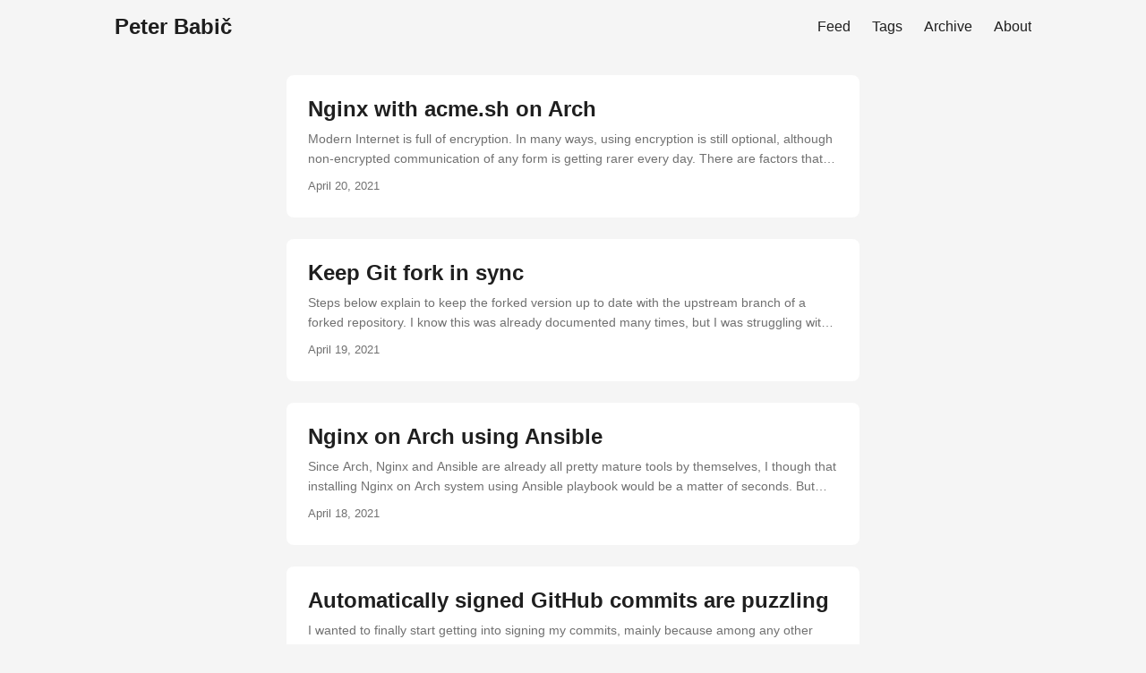

--- FILE ---
content_type: text/html; charset=utf-8
request_url: https://peterbabic.dev/page/26/
body_size: 2233
content:
<!DOCTYPE html>
<html lang="en">
    <head>
        <title>Peter Babič</title>

        <meta http-equiv="X-UA-Compatible" content="IE=edge">
        <meta http-equiv="content-type" content="text/html; charset=utf-8">

        <!-- Enable responsiveness on mobile devices-->
        <!-- viewport-fit=cover is to support iPhone X rounded corners and notch in landscape-->
        <meta name="viewport" content="width=device-width, initial-scale=1.0, maximum-scale=1, viewport-fit=cover">

        <!-- Standard meta tags -->
        <meta name="author" content="Peter Babič">
        

        <!-- Open Graph Tags -->
        <meta property="og:site_name" content="Peter Babič">
        
        <meta property="og:type" content="website">
        <meta property="og:url" content="https://peterbabic.dev">
        

        <!-- CSS -->
        <link rel="stylesheet" href="https://peterbabic.dev/main.css">

        <!-- Feeds -->
        <link rel="alternate" type="application/atom+xml" title="RSS" href="https://peterbabic.dev/atom.xml">

        
    </head>
    
    <body class="list">
    
    
        <header class="header">
            <nav class="nav">
                
                <h1 class="logo"><a href="https://peterbabic.dev">Peter Babič</a></h1>
                
                <ul class="menu">
                    
                    <li><a href="&#x2F;atom.xml">Feed</a></li>
                    
                    <li><a href="&#x2F;tags&#x2F;">Tags</a></li>
                    
                    <li><a href="&#x2F;archive&#x2F;">Archive</a></li>
                    
                    <li><a href="&#x2F;about&#x2F;">About</a></li>
                    
                </ul>
            </nav>
        </header>

        <main class="main">
            
            <div class="posts">
                
                <article class="post-entry">
                
    <header class="entry-header">
        <h2>Nginx with acme.sh on Arch</h2>
    </header>
    <section class=entry-content>
        
            Modern Internet is full of encryption. In many ways, using encryption is
still optional, although non-encrypted communication of any form is getting
rarer every day. There are factors that contribute to this trend. As a
specific example, some top-level domains, like .app or .dev,…
    </section>
    <footer class="entry-footer">
        <time>April 20, 2021</time>
    </footer>
    <a class="entry-link" href="https:&#x2F;&#x2F;peterbabic.dev&#x2F;blog&#x2F;nginx-with-acme-sh-arch&#x2F;"></a>

                </article>
                <article class="post-entry">
                
    <header class="entry-header">
        <h2>Keep Git fork in sync</h2>
    </header>
    <section class=entry-content>
        
            Steps below explain to keep the forked version up to date with the upstream
branch of a forked repository. I know this was already documented many
times, but I was struggling with it for some time, until I have found the
workflow that suits me the best, so I documented it.
Create…
    </section>
    <footer class="entry-footer">
        <time>April 19, 2021</time>
    </footer>
    <a class="entry-link" href="https:&#x2F;&#x2F;peterbabic.dev&#x2F;blog&#x2F;keep-git-fork-sync&#x2F;"></a>

                </article>
                <article class="post-entry">
                
    <header class="entry-header">
        <h2>Nginx on Arch using Ansible</h2>
    </header>
    <section class=entry-content>
        
            Since Arch, Nginx and Ansible are already all pretty mature tools by
themselves, I though that installing Nginx on Arch system using Ansible
playbook would be a matter of seconds. But judging from an actual
experience, it is a little bit harder.
The official
ansible nginx role do…
    </section>
    <footer class="entry-footer">
        <time>April 18, 2021</time>
    </footer>
    <a class="entry-link" href="https:&#x2F;&#x2F;peterbabic.dev&#x2F;blog&#x2F;nginx-arch-using-ansible&#x2F;"></a>

                </article>
                <article class="post-entry">
                
    <header class="entry-header">
        <h2>Automatically signed GitHub commits are puzzling</h2>
    </header>
    <section class=entry-content>
        
            I wanted to finally start getting into signing my commits, mainly because
among any other reasons, it increases the overall confidence in my work.
With the GitHub's decision to display a yellow warning stating Unverified
near the commit list, the trend towards signing will almost…
    </section>
    <footer class="entry-footer">
        <time>April 17, 2021</time>
    </footer>
    <a class="entry-link" href="https:&#x2F;&#x2F;peterbabic.dev&#x2F;blog&#x2F;automatically-signed-github-commits-puzzling&#x2F;"></a>

                </article>
                <article class="post-entry">
                
    <header class="entry-header">
        <h2>On warning fatigue or why not paying attention</h2>
    </header>
    <section class=entry-content>
        
            Do you ever actually feel fatigue? How do you think about it?
What is a fatigue?#

The definition that fits the term fatigue in the discussed context the
most, found on lexico.com:

A lessening in one's response to or enthusiasm for something, caused by
overexposure.

If I had to…
    </section>
    <footer class="entry-footer">
        <time>April 16, 2021</time>
    </footer>
    <a class="entry-link" href="https:&#x2F;&#x2F;peterbabic.dev&#x2F;blog&#x2F;warning-fatigue-not-paying-attention&#x2F;"></a>

                </article>
                <article class="post-entry">
                
    <header class="entry-header">
        <h2>Install F-Droid on Arch via Anbox</h2>
    </header>
    <section class=entry-content>
        
            F-Droid is an installable catalogue of FOSS applications for the Android
platform. Apps I like:

FairEmail as
feature-packed email client
Syncthing
for file synchronization
KeePassDX
as a password manager
GitNex as a Gitea
client
Tusky as
Pleroma client

Sometimes I like to docum…
    </section>
    <footer class="entry-footer">
        <time>April 15, 2021</time>
    </footer>
    <a class="entry-link" href="https:&#x2F;&#x2F;peterbabic.dev&#x2F;blog&#x2F;install-fdroid-arch-via-anbox&#x2F;"></a>

                </article>
                <article class="post-entry">
                
    <header class="entry-header">
        <h2>Solution to tracepath no reply</h2>
    </header>
    <section class=entry-content>
        
            Consider tracepath as a network diagnostic tool:
tracepath peterbabic.dev

The output might be surprising:
 1?: [LOCALHOST]               pmtu 1500
 1:  _gateway                                    0.748ms
 1:  _gateway                                    0.676ms
 2:  192.168.66.1 …
    </section>
    <footer class="entry-footer">
        <time>April 14, 2021</time>
    </footer>
    <a class="entry-link" href="https:&#x2F;&#x2F;peterbabic.dev&#x2F;blog&#x2F;solution-tracepath-no-reply&#x2F;"></a>

                </article>
                <footer class="page-footer">
                    <nav class="pagination">
                        <a class="prev" href="https:&#x2F;&#x2F;peterbabic.dev&#x2F;page&#x2F;25&#x2F;">← Previous</a>
                        <a class="next" href="https:&#x2F;&#x2F;peterbabic.dev&#x2F;page&#x2F;27&#x2F;">Next →</a>
                    </nav>
                </footer>
            </div>
            
        </main>

        <footer class="footer">
            <span>&copy; 2020-2025 <a href="https://peterbabic.dev">Peter Babič</a></span>
            <span>&middot;</span>
            <span><a href="https://creativecommons.org/licenses/by-sa/4.0/legalcode">BY-SA 4.0</a></span>
            <span>&middot;</span>
            <span><a href="/legal">Imprint &amp; Privacy Policy</a></span>
        </footer>
    
    <script defer src="https://static.cloudflareinsights.com/beacon.min.js/vcd15cbe7772f49c399c6a5babf22c1241717689176015" integrity="sha512-ZpsOmlRQV6y907TI0dKBHq9Md29nnaEIPlkf84rnaERnq6zvWvPUqr2ft8M1aS28oN72PdrCzSjY4U6VaAw1EQ==" data-cf-beacon='{"version":"2024.11.0","token":"6be1a566258d4182a3ce2e1c5e46f399","r":1,"server_timing":{"name":{"cfCacheStatus":true,"cfEdge":true,"cfExtPri":true,"cfL4":true,"cfOrigin":true,"cfSpeedBrain":true},"location_startswith":null}}' crossorigin="anonymous"></script>
</body>
</html>


--- FILE ---
content_type: text/css; charset=utf-8
request_url: https://peterbabic.dev/main.css
body_size: 1525
content:
@import url("https://fonts.googleapis.com/css2?family=IBM+Plex+Mono:ital,wght@0,400;0,700;1,400;1,700&display=swap");:root{--gap: 24px;--content-gap: 40px;--nav-width: 1024px;--main-width: 640px;--header-height: 60px;--footer-height: 60px;--radius: 8px;--theme: #fff;--entry: #fff;--primary: rgba(0, 0, 0, 0.88);--secondary: rgba(0, 0, 0, 0.56);--tertiary: rgba(0, 0, 0, 0.16);--content: rgba(0, 0, 0, 0.88);--hljs-bg: #1c1d21;--code-bg: #f5f5f5;--border: #eee}.dark{--theme: #1d1e20;--entry: #2e2e33;--primary: rgba(255, 255, 255, 0.84);--secondary: rgba(255, 255, 255, 0.56);--tertiary: rgba(255, 255, 255, 0.16);--content: rgba(255, 255, 255, 0.64);--hljs-bg: #2e2e33;--code-bg: #37383e;--border: #5b5d67}.list{background:var(--code-bg)}.dark.list{background:var(--theme)}*,*::before,*::after{box-sizing:border-box}html{-webkit-tap-highlight-color:rgba(0,0,0,0)}body{margin:0;color:var(--primary);font-family:"IBM Plex Sans",-apple-system,BlinkMacSystemFont,"Segoe UI",Roboto,Oxygen,Ubuntu,Cantarell,"Open Sans","Helvetica Neue",sans-serif;font-size:18px;line-height:1.8;word-break:break-word;background:var(--theme)}article,aside,figcaption,figure,footer,header,hgroup,main,nav,section{display:block}h1,h2,h3,h4,h5,h6{margin-top:0;margin-bottom:0;color:var(--primary);line-height:1.2}p{margin-top:0;margin-bottom:0}strong,b{font-weight:700}ul{margin:0;padding:0}a{color:var(--primary);text-decoration:none}figure{margin:0}table{width:100%;border-collapse:collapse;border-spacing:0}button,input,textarea{padding:0;font:inherit;background:rgba(0,0,0,0);border:0;-webkit-appearance:none}button,input[type=button],input[type=submit]{cursor:pointer}input,textarea{padding:0;border:0;outline:0}input:-webkit-autofill,textarea:-webkit-autofill{box-shadow:0 0 0 50px var(--theme) inset}img{display:block;max-width:100%}.nav{display:flex;flex-wrap:wrap;justify-content:space-between;max-width:calc(var(--nav-width) + var(--gap)*2);margin-left:auto;margin-right:auto}.nav a{display:block;line-height:var(--header-height)}.logo,.menu{margin-left:var(--gap);margin-right:var(--gap)}.logo a{font-size:24px;font-weight:700}.menu{display:flex;list-style:none;word-break:keep-all;overflow-x:auto}.menu li+li{margin-left:var(--gap)}.menu a{font-size:16px}.main{position:relative;min-height:calc(100vh - var(--header-height) - var(--footer-height));max-width:calc(var(--main-width) + var(--gap)*2);margin-left:auto;margin-right:auto;padding:var(--gap)}.page-header{margin-bottom:24px}.page-header h1{font-size:40px}.pagination{display:flex}.pagination a{color:var(--theme);font-size:13px;line-height:36px;background:var(--primary);border-radius:18px}.pagination .prev{padding-left:16px;padding-right:18px}.pagination .next{margin-left:auto;padding-left:18px;padding-right:16px}.first-entry{position:relative;display:flex;flex-direction:column;justify-content:center;height:320px;margin-bottom:var(--header-height)}.first-entry .entry-header{overflow:hidden;display:-webkit-box;-webkit-box-orient:vertical;-webkit-line-clamp:3}.first-entry .entry-header h2{font-size:40px}.first-entry .entry-content{margin-top:14px;margin-bottom:14px;font-size:16px;-webkit-line-clamp:3}.first-entry .entry-footer{font-size:14px}.post-entry{position:relative;margin-bottom:var(--gap);padding:var(--gap);background:var(--entry);border-radius:var(--radius);transition:transform .1s}.post-entry:active{transform:scale(.96)}.tag-entry .entry-content,.tag-entry .entry-footer{display:none}.entry-header h2{font-size:24px}.entry-content{margin-top:8px;margin-bottom:8px;color:var(--secondary);font-size:14px;line-height:1.6;overflow:hidden;display:-webkit-box;-webkit-box-orient:vertical;-webkit-line-clamp:2}.entry-footer{color:var(--secondary);font-size:13px}.entry-link{position:absolute;left:0;right:0;top:0;bottom:0}.post-header{margin-top:24px;margin-bottom:var(--content-gap)}.post-title{margin-bottom:2px;font-size:40px;transform:translateX(-2px)}.post-meta{color:var(--secondary);font-size:14px}.post-content{color:var(--content)}.post-content h1{margin-top:40px;margin-bottom:32px}.post-content h2{margin-top:32px;margin-bottom:24px}.post-content h3,.post-content h4,.post-content h5,.post-content h6{margin-top:24px;margin-bottom:16px}.post-content h1{font-size:40px}.post-content h2{font-size:32px}.post-content h3{font-size:24px}.post-content h4{font-size:16px}.post-content h5{font-size:14px}.post-content h6{font-size:12px}.post-content a{box-shadow:0 1px 0 var(--primary)}.post-content a code{margin-left:0;margin-right:0;border-radius:0;box-shadow:0 -1px 0 var(--primary) inset}.post-content del{text-decoration:none;background:linear-gradient(to right, var(--primary) 100%, rgba(0,0,0,0) 0) 0 50%/1px 1px repeat-x}.post-content p,.post-content ul,.post-content ol,.post-content dl{margin-bottom:var(--content-gap)}.post-content ul,.post-content ol{padding-left:20px}.post-content li{margin-top:5px}.post-content li p{margin-bottom:0}.post-content dl{display:flex;flex-wrap:wrap;margin:0}.post-content dt{width:25%;font-weight:700}.post-content dd{width:75%;margin-left:0;padding-left:10px}.post-content dt~dt,.post-content dd~dd{margin-top:10px}.post-content table{margin-bottom:32px}.post-content table th,.post-content table:not(.highlighttable) td{min-width:80px;padding:12px 8px;line-height:1.5;border-bottom:1px solid var(--border)}.post-content table th{font-size:14px;text-align:left}.post-content table:not(.highlighttable) td code:only-child{margin-left:0;margin-right:0}.post-content .highlight,.post-content pre{margin-left:calc(var(--gap)*-1);margin-right:calc(var(--gap)*-1);margin-bottom:32px;background:var(--hljs-bg) !important;border-radius:var(--radius)}.post-content ul pre{margin-left:calc(var(--gap)*-2)}.post-content .highlight pre{margin-left:0;margin-right:0;margin-bottom:0}.post-content .highlighttable{table-layout:fixed}.post-content .highlighttable td:first-child{width:40px}.post-content .highlighttable td .linenodiv{padding-right:0 !important}.post-content .highlighttable td .linenodiv pre,.post-content .highlighttable td .highlight{margin-bottom:0}.post-content .highlighttable td .highlight pre code::-webkit-scrollbar{display:none}.post-content .highlight span{background:rgba(0,0,0,0) !important}.post-content code{margin-left:4px;margin-right:4px;padding:4px 6px;font-family:Menlo,Monaco,"Courier New",Courier,monospace;font-size:.78em;line-height:1.5;background:var(--code-bg);border-radius:2px}.post-content pre code{display:block;margin-left:0;margin-right:0;padding:var(--gap);color:rgba(255,255,255,.8);background:rgba(0,0,0,0);border-radius:0;white-space:pre-wrap}.post-content blockquote{margin:0 0 0 calc(var(--gap)*-1);padding:0 0 0 21px;border-left:3px solid var(--primary)}.post-content hr{height:1px;margin-top:56px;margin-bottom:56px;background:var(--tertiary);border-top:0;border-bottom:0}.post-content iframe{max-width:100%}.post-footer{margin-top:56px}.post-tags li{display:inline-block}.post-tags li+li{margin-left:3px}.post-tags a{display:block;padding-left:14px;padding-right:14px;color:var(--secondary);font-size:14px;line-height:34px;background:var(--code-bg);border-radius:4px}.post-tags a:hover{background:var(--border)}.footer{max-width:calc(var(--main-width) + var(--gap)*2);margin-left:auto;margin-right:auto;padding:calc((var(--footer-height) - var(--gap))/2) var(--gap);color:var(--secondary);font-size:12px;text-align:center;line-height:24px}.footer span{margin-left:1px;margin-right:1px}.footer a{color:inherit}.footer a:hover{color:var(--primary);border-bottom:1px solid var(--primary)}.not-found{position:absolute;left:0;right:0;display:flex;align-items:center;justify-content:center;height:80%;font-size:160px;font-weight:700}.archive ul{list-style-type:none}.archive h2{margin:1rem 0}.archive time{font-family:monospace;color:var(--secondary);display:inline-block;margin-right:1rem}.post-meta a:not(.zola-anchor){color:var(--secondary)}.post-meta a:not(.zola-anchor):hover{color:var(--primary);box-shadow:0 1px 0 var(--primary)}a.zola-anchor{padding-left:.5rem;color:var(--secondary);box-shadow:none}a.zola-anchor:hover{box-shadow:0 1px 0 var(--secondary)}